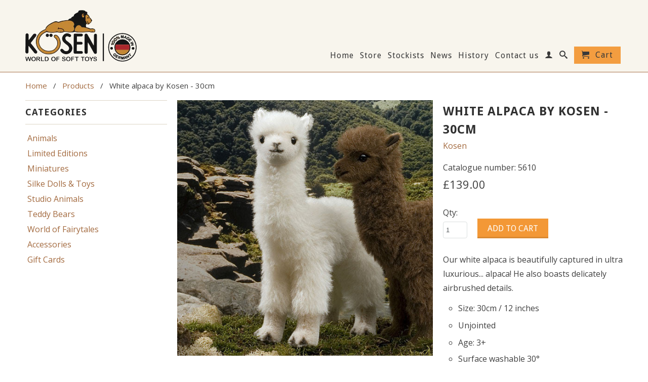

--- FILE ---
content_type: text/html; charset=utf-8
request_url: https://www.kosentoys.com/products/alpaca-by-kosen-white-30cm
body_size: 15340
content:
<!DOCTYPE html>
<!--[if lt IE 7 ]><html class="ie ie6" lang="en"> <![endif]-->
<!--[if IE 7 ]><html class="ie ie7" lang="en"> <![endif]-->
<!--[if IE 8 ]><html class="ie ie8" lang="en"> <![endif]-->
<!--[if (gte IE 9)|!(IE)]><!--><html lang="en"> <!--<![endif]-->
  <head>
    <meta name="google-site-verification" content="qTbLRXhDVUx7NTbVC2gF8s04e31MgY5HUFORW7wEJXk" />
    <meta charset="utf-8">
    <meta http-equiv="cleartype" content="on">
    <meta name="robots" content="index,follow">
      
           
    <title>White alpaca by Kosen - 30cm - Kosen Toys</title>
    
    
      <meta name="description" content="High quality collectable soft toy animal white alpaca 5610 made in Germany by Kosen." />
    

    

<meta name="author" content="Kosen Toys">
<meta property="og:url" content="https://www.kosentoys.com/products/alpaca-by-kosen-white-30cm">
<meta property="og:site_name" content="Kosen Toys">


  <meta property="og:type" content="product">
  <meta property="og:title" content="White alpaca by Kosen - 30cm">
  
  <meta property="og:image" content="http://www.kosentoys.com/cdn/shop/products/kosen_10_alpaca_white_5610_grande.jpeg?v=1464128531">
  <meta property="og:image:secure_url" content="https://www.kosentoys.com/cdn/shop/products/kosen_10_alpaca_white_5610_grande.jpeg?v=1464128531">
  
  <meta property="og:price:amount" content="139.00">
  <meta property="og:price:currency" content="GBP">
  
    
    


  <meta property="og:description" content="High quality collectable soft toy animal white alpaca 5610 made in Germany by Kosen.">





  <meta name="twitter:site" content="@kosentoys">


  <meta name="twitter:card" content="product">
  <meta name="twitter:title" content="White alpaca by Kosen - 30cm">
  <meta name="twitter:description" content="Our white alpaca is beautifully captured in ultra luxurious... alpaca! He also boasts delicately airbrushed details.

Size: 30cm / 12 inches
Unjointed
Age: 3+
Surface washable 30°
CE mark

Kösen has produced toys in Bad Kösen in Germany since 1912 and we still do. To be clear: our soft toys are 100% made in Germany.We produce high quality lifelike animals, which are regarded by connoisseurs of all ages as some of the finest in the world. Our creations are all based on the intensive study of real animals. The design process involves creating clay models from drawings of the real animals. We have won many design awards, which reflect the quality of design and craftsmanship.">
  <meta name="twitter:image" content="https://www.kosentoys.com/cdn/shop/products/kosen_10_alpaca_white_5610_medium.jpeg?v=1464128531">
  <meta name="twitter:image:width" content="240">
  <meta name="twitter:image:height" content="240">
  <meta name="twitter:label1" content="Price">
  <meta name="twitter:data1" content="£139.00 GBP">
  
  <meta name="twitter:label2" content="Brand">
  <meta name="twitter:data2" content="Kosen">
  


    
    

    <!-- Mobile Specific Metas -->
    <meta name="HandheldFriendly" content="True">
    <meta name="MobileOptimized" content="320">
    <meta name="viewport" content="width=device-width, initial-scale=1, maximum-scale=1"> 

    <!-- Stylesheets -->
    <link href="//www.kosentoys.com/cdn/shop/t/2/assets/styles.css?v=129339446404028174181674755920" rel="stylesheet" type="text/css" media="all" />
    <!--[if lte IE 9]>
      <link href="//www.kosentoys.com/cdn/shop/t/2/assets/ie.css?v=16370617434440559491455719019" rel="stylesheet" type="text/css" media="all" />
    <![endif]-->
    <!--[if lte IE 7]>
      <script src="//www.kosentoys.com/cdn/shop/t/2/assets/lte-ie7.js?v=163036231798125265921455719015" type="text/javascript"></script>
    <![endif]-->

    <!-- Icons -->
    <link rel="shortcut icon" type="image/x-icon" href="//www.kosentoys.com/cdn/shop/t/2/assets/favicon.png?v=92625738636378638691455789671">
    <link rel="canonical" href="https://www.kosentoys.com/products/alpaca-by-kosen-white-30cm" />

    <!-- Custom Fonts -->
    <link href="//fonts.googleapis.com/css?family=.|Questrial:light,normal,bold|Droid+Sans:light,normal,bold|Droid+Sans:light,normal,bold|Open+Sans:light,normal,bold" rel="stylesheet" type="text/css" />
    
    

    <!-- jQuery and jQuery fallback -->
    <script src="//ajax.googleapis.com/ajax/libs/jquery/1.11.1/jquery.min.js"></script>
    <script>window.jQuery || document.write("<script src='//www.kosentoys.com/cdn/shop/t/2/assets/jquery.min.js?v=134162713284037891001455719015'>\x3C/script>")</script>
    <script src="//www.kosentoys.com/cdn/shop/t/2/assets/app.js?v=53381016290337408861455790010" type="text/javascript"></script>
    
    <script src="//www.kosentoys.com/cdn/shopifycloud/storefront/assets/themes_support/option_selection-b017cd28.js" type="text/javascript"></script>        
    <script>window.performance && window.performance.mark && window.performance.mark('shopify.content_for_header.start');</script><meta id="shopify-digital-wallet" name="shopify-digital-wallet" content="/11729608/digital_wallets/dialog">
<meta name="shopify-checkout-api-token" content="35b07561e182e03cdda8a92995562f45">
<meta id="in-context-paypal-metadata" data-shop-id="11729608" data-venmo-supported="false" data-environment="production" data-locale="en_US" data-paypal-v4="true" data-currency="GBP">
<link rel="alternate" type="application/json+oembed" href="https://www.kosentoys.com/products/alpaca-by-kosen-white-30cm.oembed">
<script async="async" src="/checkouts/internal/preloads.js?locale=en-GB"></script>
<link rel="preconnect" href="https://shop.app" crossorigin="anonymous">
<script async="async" src="https://shop.app/checkouts/internal/preloads.js?locale=en-GB&shop_id=11729608" crossorigin="anonymous"></script>
<script id="shopify-features" type="application/json">{"accessToken":"35b07561e182e03cdda8a92995562f45","betas":["rich-media-storefront-analytics"],"domain":"www.kosentoys.com","predictiveSearch":true,"shopId":11729608,"locale":"en"}</script>
<script>var Shopify = Shopify || {};
Shopify.shop = "kosenuk.myshopify.com";
Shopify.locale = "en";
Shopify.currency = {"active":"GBP","rate":"1.0"};
Shopify.country = "GB";
Shopify.theme = {"name":"Production [DO NOT EDIT]","id":97278599,"schema_name":null,"schema_version":null,"theme_store_id":null,"role":"main"};
Shopify.theme.handle = "null";
Shopify.theme.style = {"id":null,"handle":null};
Shopify.cdnHost = "www.kosentoys.com/cdn";
Shopify.routes = Shopify.routes || {};
Shopify.routes.root = "/";</script>
<script type="module">!function(o){(o.Shopify=o.Shopify||{}).modules=!0}(window);</script>
<script>!function(o){function n(){var o=[];function n(){o.push(Array.prototype.slice.apply(arguments))}return n.q=o,n}var t=o.Shopify=o.Shopify||{};t.loadFeatures=n(),t.autoloadFeatures=n()}(window);</script>
<script>
  window.ShopifyPay = window.ShopifyPay || {};
  window.ShopifyPay.apiHost = "shop.app\/pay";
  window.ShopifyPay.redirectState = null;
</script>
<script id="shop-js-analytics" type="application/json">{"pageType":"product"}</script>
<script defer="defer" async type="module" src="//www.kosentoys.com/cdn/shopifycloud/shop-js/modules/v2/client.init-shop-cart-sync_C5BV16lS.en.esm.js"></script>
<script defer="defer" async type="module" src="//www.kosentoys.com/cdn/shopifycloud/shop-js/modules/v2/chunk.common_CygWptCX.esm.js"></script>
<script type="module">
  await import("//www.kosentoys.com/cdn/shopifycloud/shop-js/modules/v2/client.init-shop-cart-sync_C5BV16lS.en.esm.js");
await import("//www.kosentoys.com/cdn/shopifycloud/shop-js/modules/v2/chunk.common_CygWptCX.esm.js");

  window.Shopify.SignInWithShop?.initShopCartSync?.({"fedCMEnabled":true,"windoidEnabled":true});

</script>
<script>
  window.Shopify = window.Shopify || {};
  if (!window.Shopify.featureAssets) window.Shopify.featureAssets = {};
  window.Shopify.featureAssets['shop-js'] = {"shop-cart-sync":["modules/v2/client.shop-cart-sync_ZFArdW7E.en.esm.js","modules/v2/chunk.common_CygWptCX.esm.js"],"init-fed-cm":["modules/v2/client.init-fed-cm_CmiC4vf6.en.esm.js","modules/v2/chunk.common_CygWptCX.esm.js"],"shop-button":["modules/v2/client.shop-button_tlx5R9nI.en.esm.js","modules/v2/chunk.common_CygWptCX.esm.js"],"shop-cash-offers":["modules/v2/client.shop-cash-offers_DOA2yAJr.en.esm.js","modules/v2/chunk.common_CygWptCX.esm.js","modules/v2/chunk.modal_D71HUcav.esm.js"],"init-windoid":["modules/v2/client.init-windoid_sURxWdc1.en.esm.js","modules/v2/chunk.common_CygWptCX.esm.js"],"shop-toast-manager":["modules/v2/client.shop-toast-manager_ClPi3nE9.en.esm.js","modules/v2/chunk.common_CygWptCX.esm.js"],"init-shop-email-lookup-coordinator":["modules/v2/client.init-shop-email-lookup-coordinator_B8hsDcYM.en.esm.js","modules/v2/chunk.common_CygWptCX.esm.js"],"init-shop-cart-sync":["modules/v2/client.init-shop-cart-sync_C5BV16lS.en.esm.js","modules/v2/chunk.common_CygWptCX.esm.js"],"avatar":["modules/v2/client.avatar_BTnouDA3.en.esm.js"],"pay-button":["modules/v2/client.pay-button_FdsNuTd3.en.esm.js","modules/v2/chunk.common_CygWptCX.esm.js"],"init-customer-accounts":["modules/v2/client.init-customer-accounts_DxDtT_ad.en.esm.js","modules/v2/client.shop-login-button_C5VAVYt1.en.esm.js","modules/v2/chunk.common_CygWptCX.esm.js","modules/v2/chunk.modal_D71HUcav.esm.js"],"init-shop-for-new-customer-accounts":["modules/v2/client.init-shop-for-new-customer-accounts_ChsxoAhi.en.esm.js","modules/v2/client.shop-login-button_C5VAVYt1.en.esm.js","modules/v2/chunk.common_CygWptCX.esm.js","modules/v2/chunk.modal_D71HUcav.esm.js"],"shop-login-button":["modules/v2/client.shop-login-button_C5VAVYt1.en.esm.js","modules/v2/chunk.common_CygWptCX.esm.js","modules/v2/chunk.modal_D71HUcav.esm.js"],"init-customer-accounts-sign-up":["modules/v2/client.init-customer-accounts-sign-up_CPSyQ0Tj.en.esm.js","modules/v2/client.shop-login-button_C5VAVYt1.en.esm.js","modules/v2/chunk.common_CygWptCX.esm.js","modules/v2/chunk.modal_D71HUcav.esm.js"],"shop-follow-button":["modules/v2/client.shop-follow-button_Cva4Ekp9.en.esm.js","modules/v2/chunk.common_CygWptCX.esm.js","modules/v2/chunk.modal_D71HUcav.esm.js"],"checkout-modal":["modules/v2/client.checkout-modal_BPM8l0SH.en.esm.js","modules/v2/chunk.common_CygWptCX.esm.js","modules/v2/chunk.modal_D71HUcav.esm.js"],"lead-capture":["modules/v2/client.lead-capture_Bi8yE_yS.en.esm.js","modules/v2/chunk.common_CygWptCX.esm.js","modules/v2/chunk.modal_D71HUcav.esm.js"],"shop-login":["modules/v2/client.shop-login_D6lNrXab.en.esm.js","modules/v2/chunk.common_CygWptCX.esm.js","modules/v2/chunk.modal_D71HUcav.esm.js"],"payment-terms":["modules/v2/client.payment-terms_CZxnsJam.en.esm.js","modules/v2/chunk.common_CygWptCX.esm.js","modules/v2/chunk.modal_D71HUcav.esm.js"]};
</script>
<script>(function() {
  var isLoaded = false;
  function asyncLoad() {
    if (isLoaded) return;
    isLoaded = true;
    var urls = ["https:\/\/chimpstatic.com\/mcjs-connected\/js\/users\/7f6ca9cee3c1164b967103569\/322d36e813f44daf0c7a59cea.js?shop=kosenuk.myshopify.com","https:\/\/chimpstatic.com\/mcjs-connected\/js\/users\/7f6ca9cee3c1164b967103569\/4fe78ac9c08657ccff82c9af4.js?shop=kosenuk.myshopify.com"];
    for (var i = 0; i < urls.length; i++) {
      var s = document.createElement('script');
      s.type = 'text/javascript';
      s.async = true;
      s.src = urls[i];
      var x = document.getElementsByTagName('script')[0];
      x.parentNode.insertBefore(s, x);
    }
  };
  if(window.attachEvent) {
    window.attachEvent('onload', asyncLoad);
  } else {
    window.addEventListener('load', asyncLoad, false);
  }
})();</script>
<script id="__st">var __st={"a":11729608,"offset":0,"reqid":"8a23cfde-f3d2-4299-a044-b9431ca77fa6-1768679190","pageurl":"www.kosentoys.com\/products\/alpaca-by-kosen-white-30cm","u":"7a70fdc0a157","p":"product","rtyp":"product","rid":6776894535};</script>
<script>window.ShopifyPaypalV4VisibilityTracking = true;</script>
<script id="captcha-bootstrap">!function(){'use strict';const t='contact',e='account',n='new_comment',o=[[t,t],['blogs',n],['comments',n],[t,'customer']],c=[[e,'customer_login'],[e,'guest_login'],[e,'recover_customer_password'],[e,'create_customer']],r=t=>t.map((([t,e])=>`form[action*='/${t}']:not([data-nocaptcha='true']) input[name='form_type'][value='${e}']`)).join(','),a=t=>()=>t?[...document.querySelectorAll(t)].map((t=>t.form)):[];function s(){const t=[...o],e=r(t);return a(e)}const i='password',u='form_key',d=['recaptcha-v3-token','g-recaptcha-response','h-captcha-response',i],f=()=>{try{return window.sessionStorage}catch{return}},m='__shopify_v',_=t=>t.elements[u];function p(t,e,n=!1){try{const o=window.sessionStorage,c=JSON.parse(o.getItem(e)),{data:r}=function(t){const{data:e,action:n}=t;return t[m]||n?{data:e,action:n}:{data:t,action:n}}(c);for(const[e,n]of Object.entries(r))t.elements[e]&&(t.elements[e].value=n);n&&o.removeItem(e)}catch(o){console.error('form repopulation failed',{error:o})}}const l='form_type',E='cptcha';function T(t){t.dataset[E]=!0}const w=window,h=w.document,L='Shopify',v='ce_forms',y='captcha';let A=!1;((t,e)=>{const n=(g='f06e6c50-85a8-45c8-87d0-21a2b65856fe',I='https://cdn.shopify.com/shopifycloud/storefront-forms-hcaptcha/ce_storefront_forms_captcha_hcaptcha.v1.5.2.iife.js',D={infoText:'Protected by hCaptcha',privacyText:'Privacy',termsText:'Terms'},(t,e,n)=>{const o=w[L][v],c=o.bindForm;if(c)return c(t,g,e,D).then(n);var r;o.q.push([[t,g,e,D],n]),r=I,A||(h.body.append(Object.assign(h.createElement('script'),{id:'captcha-provider',async:!0,src:r})),A=!0)});var g,I,D;w[L]=w[L]||{},w[L][v]=w[L][v]||{},w[L][v].q=[],w[L][y]=w[L][y]||{},w[L][y].protect=function(t,e){n(t,void 0,e),T(t)},Object.freeze(w[L][y]),function(t,e,n,w,h,L){const[v,y,A,g]=function(t,e,n){const i=e?o:[],u=t?c:[],d=[...i,...u],f=r(d),m=r(i),_=r(d.filter((([t,e])=>n.includes(e))));return[a(f),a(m),a(_),s()]}(w,h,L),I=t=>{const e=t.target;return e instanceof HTMLFormElement?e:e&&e.form},D=t=>v().includes(t);t.addEventListener('submit',(t=>{const e=I(t);if(!e)return;const n=D(e)&&!e.dataset.hcaptchaBound&&!e.dataset.recaptchaBound,o=_(e),c=g().includes(e)&&(!o||!o.value);(n||c)&&t.preventDefault(),c&&!n&&(function(t){try{if(!f())return;!function(t){const e=f();if(!e)return;const n=_(t);if(!n)return;const o=n.value;o&&e.removeItem(o)}(t);const e=Array.from(Array(32),(()=>Math.random().toString(36)[2])).join('');!function(t,e){_(t)||t.append(Object.assign(document.createElement('input'),{type:'hidden',name:u})),t.elements[u].value=e}(t,e),function(t,e){const n=f();if(!n)return;const o=[...t.querySelectorAll(`input[type='${i}']`)].map((({name:t})=>t)),c=[...d,...o],r={};for(const[a,s]of new FormData(t).entries())c.includes(a)||(r[a]=s);n.setItem(e,JSON.stringify({[m]:1,action:t.action,data:r}))}(t,e)}catch(e){console.error('failed to persist form',e)}}(e),e.submit())}));const S=(t,e)=>{t&&!t.dataset[E]&&(n(t,e.some((e=>e===t))),T(t))};for(const o of['focusin','change'])t.addEventListener(o,(t=>{const e=I(t);D(e)&&S(e,y())}));const B=e.get('form_key'),M=e.get(l),P=B&&M;t.addEventListener('DOMContentLoaded',(()=>{const t=y();if(P)for(const e of t)e.elements[l].value===M&&p(e,B);[...new Set([...A(),...v().filter((t=>'true'===t.dataset.shopifyCaptcha))])].forEach((e=>S(e,t)))}))}(h,new URLSearchParams(w.location.search),n,t,e,['guest_login'])})(!0,!0)}();</script>
<script integrity="sha256-4kQ18oKyAcykRKYeNunJcIwy7WH5gtpwJnB7kiuLZ1E=" data-source-attribution="shopify.loadfeatures" defer="defer" src="//www.kosentoys.com/cdn/shopifycloud/storefront/assets/storefront/load_feature-a0a9edcb.js" crossorigin="anonymous"></script>
<script crossorigin="anonymous" defer="defer" src="//www.kosentoys.com/cdn/shopifycloud/storefront/assets/shopify_pay/storefront-65b4c6d7.js?v=20250812"></script>
<script data-source-attribution="shopify.dynamic_checkout.dynamic.init">var Shopify=Shopify||{};Shopify.PaymentButton=Shopify.PaymentButton||{isStorefrontPortableWallets:!0,init:function(){window.Shopify.PaymentButton.init=function(){};var t=document.createElement("script");t.src="https://www.kosentoys.com/cdn/shopifycloud/portable-wallets/latest/portable-wallets.en.js",t.type="module",document.head.appendChild(t)}};
</script>
<script data-source-attribution="shopify.dynamic_checkout.buyer_consent">
  function portableWalletsHideBuyerConsent(e){var t=document.getElementById("shopify-buyer-consent"),n=document.getElementById("shopify-subscription-policy-button");t&&n&&(t.classList.add("hidden"),t.setAttribute("aria-hidden","true"),n.removeEventListener("click",e))}function portableWalletsShowBuyerConsent(e){var t=document.getElementById("shopify-buyer-consent"),n=document.getElementById("shopify-subscription-policy-button");t&&n&&(t.classList.remove("hidden"),t.removeAttribute("aria-hidden"),n.addEventListener("click",e))}window.Shopify?.PaymentButton&&(window.Shopify.PaymentButton.hideBuyerConsent=portableWalletsHideBuyerConsent,window.Shopify.PaymentButton.showBuyerConsent=portableWalletsShowBuyerConsent);
</script>
<script data-source-attribution="shopify.dynamic_checkout.cart.bootstrap">document.addEventListener("DOMContentLoaded",(function(){function t(){return document.querySelector("shopify-accelerated-checkout-cart, shopify-accelerated-checkout")}if(t())Shopify.PaymentButton.init();else{new MutationObserver((function(e,n){t()&&(Shopify.PaymentButton.init(),n.disconnect())})).observe(document.body,{childList:!0,subtree:!0})}}));
</script>
<link id="shopify-accelerated-checkout-styles" rel="stylesheet" media="screen" href="https://www.kosentoys.com/cdn/shopifycloud/portable-wallets/latest/accelerated-checkout-backwards-compat.css" crossorigin="anonymous">
<style id="shopify-accelerated-checkout-cart">
        #shopify-buyer-consent {
  margin-top: 1em;
  display: inline-block;
  width: 100%;
}

#shopify-buyer-consent.hidden {
  display: none;
}

#shopify-subscription-policy-button {
  background: none;
  border: none;
  padding: 0;
  text-decoration: underline;
  font-size: inherit;
  cursor: pointer;
}

#shopify-subscription-policy-button::before {
  box-shadow: none;
}

      </style>

<script>window.performance && window.performance.mark && window.performance.mark('shopify.content_for_header.end');</script>
  <link href="https://monorail-edge.shopifysvc.com" rel="dns-prefetch">
<script>(function(){if ("sendBeacon" in navigator && "performance" in window) {try {var session_token_from_headers = performance.getEntriesByType('navigation')[0].serverTiming.find(x => x.name == '_s').description;} catch {var session_token_from_headers = undefined;}var session_cookie_matches = document.cookie.match(/_shopify_s=([^;]*)/);var session_token_from_cookie = session_cookie_matches && session_cookie_matches.length === 2 ? session_cookie_matches[1] : "";var session_token = session_token_from_headers || session_token_from_cookie || "";function handle_abandonment_event(e) {var entries = performance.getEntries().filter(function(entry) {return /monorail-edge.shopifysvc.com/.test(entry.name);});if (!window.abandonment_tracked && entries.length === 0) {window.abandonment_tracked = true;var currentMs = Date.now();var navigation_start = performance.timing.navigationStart;var payload = {shop_id: 11729608,url: window.location.href,navigation_start,duration: currentMs - navigation_start,session_token,page_type: "product"};window.navigator.sendBeacon("https://monorail-edge.shopifysvc.com/v1/produce", JSON.stringify({schema_id: "online_store_buyer_site_abandonment/1.1",payload: payload,metadata: {event_created_at_ms: currentMs,event_sent_at_ms: currentMs}}));}}window.addEventListener('pagehide', handle_abandonment_event);}}());</script>
<script id="web-pixels-manager-setup">(function e(e,d,r,n,o){if(void 0===o&&(o={}),!Boolean(null===(a=null===(i=window.Shopify)||void 0===i?void 0:i.analytics)||void 0===a?void 0:a.replayQueue)){var i,a;window.Shopify=window.Shopify||{};var t=window.Shopify;t.analytics=t.analytics||{};var s=t.analytics;s.replayQueue=[],s.publish=function(e,d,r){return s.replayQueue.push([e,d,r]),!0};try{self.performance.mark("wpm:start")}catch(e){}var l=function(){var e={modern:/Edge?\/(1{2}[4-9]|1[2-9]\d|[2-9]\d{2}|\d{4,})\.\d+(\.\d+|)|Firefox\/(1{2}[4-9]|1[2-9]\d|[2-9]\d{2}|\d{4,})\.\d+(\.\d+|)|Chrom(ium|e)\/(9{2}|\d{3,})\.\d+(\.\d+|)|(Maci|X1{2}).+ Version\/(15\.\d+|(1[6-9]|[2-9]\d|\d{3,})\.\d+)([,.]\d+|)( \(\w+\)|)( Mobile\/\w+|) Safari\/|Chrome.+OPR\/(9{2}|\d{3,})\.\d+\.\d+|(CPU[ +]OS|iPhone[ +]OS|CPU[ +]iPhone|CPU IPhone OS|CPU iPad OS)[ +]+(15[._]\d+|(1[6-9]|[2-9]\d|\d{3,})[._]\d+)([._]\d+|)|Android:?[ /-](13[3-9]|1[4-9]\d|[2-9]\d{2}|\d{4,})(\.\d+|)(\.\d+|)|Android.+Firefox\/(13[5-9]|1[4-9]\d|[2-9]\d{2}|\d{4,})\.\d+(\.\d+|)|Android.+Chrom(ium|e)\/(13[3-9]|1[4-9]\d|[2-9]\d{2}|\d{4,})\.\d+(\.\d+|)|SamsungBrowser\/([2-9]\d|\d{3,})\.\d+/,legacy:/Edge?\/(1[6-9]|[2-9]\d|\d{3,})\.\d+(\.\d+|)|Firefox\/(5[4-9]|[6-9]\d|\d{3,})\.\d+(\.\d+|)|Chrom(ium|e)\/(5[1-9]|[6-9]\d|\d{3,})\.\d+(\.\d+|)([\d.]+$|.*Safari\/(?![\d.]+ Edge\/[\d.]+$))|(Maci|X1{2}).+ Version\/(10\.\d+|(1[1-9]|[2-9]\d|\d{3,})\.\d+)([,.]\d+|)( \(\w+\)|)( Mobile\/\w+|) Safari\/|Chrome.+OPR\/(3[89]|[4-9]\d|\d{3,})\.\d+\.\d+|(CPU[ +]OS|iPhone[ +]OS|CPU[ +]iPhone|CPU IPhone OS|CPU iPad OS)[ +]+(10[._]\d+|(1[1-9]|[2-9]\d|\d{3,})[._]\d+)([._]\d+|)|Android:?[ /-](13[3-9]|1[4-9]\d|[2-9]\d{2}|\d{4,})(\.\d+|)(\.\d+|)|Mobile Safari.+OPR\/([89]\d|\d{3,})\.\d+\.\d+|Android.+Firefox\/(13[5-9]|1[4-9]\d|[2-9]\d{2}|\d{4,})\.\d+(\.\d+|)|Android.+Chrom(ium|e)\/(13[3-9]|1[4-9]\d|[2-9]\d{2}|\d{4,})\.\d+(\.\d+|)|Android.+(UC? ?Browser|UCWEB|U3)[ /]?(15\.([5-9]|\d{2,})|(1[6-9]|[2-9]\d|\d{3,})\.\d+)\.\d+|SamsungBrowser\/(5\.\d+|([6-9]|\d{2,})\.\d+)|Android.+MQ{2}Browser\/(14(\.(9|\d{2,})|)|(1[5-9]|[2-9]\d|\d{3,})(\.\d+|))(\.\d+|)|K[Aa][Ii]OS\/(3\.\d+|([4-9]|\d{2,})\.\d+)(\.\d+|)/},d=e.modern,r=e.legacy,n=navigator.userAgent;return n.match(d)?"modern":n.match(r)?"legacy":"unknown"}(),u="modern"===l?"modern":"legacy",c=(null!=n?n:{modern:"",legacy:""})[u],f=function(e){return[e.baseUrl,"/wpm","/b",e.hashVersion,"modern"===e.buildTarget?"m":"l",".js"].join("")}({baseUrl:d,hashVersion:r,buildTarget:u}),m=function(e){var d=e.version,r=e.bundleTarget,n=e.surface,o=e.pageUrl,i=e.monorailEndpoint;return{emit:function(e){var a=e.status,t=e.errorMsg,s=(new Date).getTime(),l=JSON.stringify({metadata:{event_sent_at_ms:s},events:[{schema_id:"web_pixels_manager_load/3.1",payload:{version:d,bundle_target:r,page_url:o,status:a,surface:n,error_msg:t},metadata:{event_created_at_ms:s}}]});if(!i)return console&&console.warn&&console.warn("[Web Pixels Manager] No Monorail endpoint provided, skipping logging."),!1;try{return self.navigator.sendBeacon.bind(self.navigator)(i,l)}catch(e){}var u=new XMLHttpRequest;try{return u.open("POST",i,!0),u.setRequestHeader("Content-Type","text/plain"),u.send(l),!0}catch(e){return console&&console.warn&&console.warn("[Web Pixels Manager] Got an unhandled error while logging to Monorail."),!1}}}}({version:r,bundleTarget:l,surface:e.surface,pageUrl:self.location.href,monorailEndpoint:e.monorailEndpoint});try{o.browserTarget=l,function(e){var d=e.src,r=e.async,n=void 0===r||r,o=e.onload,i=e.onerror,a=e.sri,t=e.scriptDataAttributes,s=void 0===t?{}:t,l=document.createElement("script"),u=document.querySelector("head"),c=document.querySelector("body");if(l.async=n,l.src=d,a&&(l.integrity=a,l.crossOrigin="anonymous"),s)for(var f in s)if(Object.prototype.hasOwnProperty.call(s,f))try{l.dataset[f]=s[f]}catch(e){}if(o&&l.addEventListener("load",o),i&&l.addEventListener("error",i),u)u.appendChild(l);else{if(!c)throw new Error("Did not find a head or body element to append the script");c.appendChild(l)}}({src:f,async:!0,onload:function(){if(!function(){var e,d;return Boolean(null===(d=null===(e=window.Shopify)||void 0===e?void 0:e.analytics)||void 0===d?void 0:d.initialized)}()){var d=window.webPixelsManager.init(e)||void 0;if(d){var r=window.Shopify.analytics;r.replayQueue.forEach((function(e){var r=e[0],n=e[1],o=e[2];d.publishCustomEvent(r,n,o)})),r.replayQueue=[],r.publish=d.publishCustomEvent,r.visitor=d.visitor,r.initialized=!0}}},onerror:function(){return m.emit({status:"failed",errorMsg:"".concat(f," has failed to load")})},sri:function(e){var d=/^sha384-[A-Za-z0-9+/=]+$/;return"string"==typeof e&&d.test(e)}(c)?c:"",scriptDataAttributes:o}),m.emit({status:"loading"})}catch(e){m.emit({status:"failed",errorMsg:(null==e?void 0:e.message)||"Unknown error"})}}})({shopId: 11729608,storefrontBaseUrl: "https://www.kosentoys.com",extensionsBaseUrl: "https://extensions.shopifycdn.com/cdn/shopifycloud/web-pixels-manager",monorailEndpoint: "https://monorail-edge.shopifysvc.com/unstable/produce_batch",surface: "storefront-renderer",enabledBetaFlags: ["2dca8a86"],webPixelsConfigList: [{"id":"187072886","eventPayloadVersion":"v1","runtimeContext":"LAX","scriptVersion":"1","type":"CUSTOM","privacyPurposes":["ANALYTICS"],"name":"Google Analytics tag (migrated)"},{"id":"shopify-app-pixel","configuration":"{}","eventPayloadVersion":"v1","runtimeContext":"STRICT","scriptVersion":"0450","apiClientId":"shopify-pixel","type":"APP","privacyPurposes":["ANALYTICS","MARKETING"]},{"id":"shopify-custom-pixel","eventPayloadVersion":"v1","runtimeContext":"LAX","scriptVersion":"0450","apiClientId":"shopify-pixel","type":"CUSTOM","privacyPurposes":["ANALYTICS","MARKETING"]}],isMerchantRequest: false,initData: {"shop":{"name":"Kosen Toys","paymentSettings":{"currencyCode":"GBP"},"myshopifyDomain":"kosenuk.myshopify.com","countryCode":"GB","storefrontUrl":"https:\/\/www.kosentoys.com"},"customer":null,"cart":null,"checkout":null,"productVariants":[{"price":{"amount":139.0,"currencyCode":"GBP"},"product":{"title":"White alpaca by Kosen - 30cm","vendor":"Kosen","id":"6776894535","untranslatedTitle":"White alpaca by Kosen - 30cm","url":"\/products\/alpaca-by-kosen-white-30cm","type":"Animals"},"id":"21544654279","image":{"src":"\/\/www.kosentoys.com\/cdn\/shop\/products\/kosen_10_alpaca_white_5610.jpeg?v=1464128531"},"sku":"5610","title":"Default Title","untranslatedTitle":"Default Title"}],"purchasingCompany":null},},"https://www.kosentoys.com/cdn","fcfee988w5aeb613cpc8e4bc33m6693e112",{"modern":"","legacy":""},{"shopId":"11729608","storefrontBaseUrl":"https:\/\/www.kosentoys.com","extensionBaseUrl":"https:\/\/extensions.shopifycdn.com\/cdn\/shopifycloud\/web-pixels-manager","surface":"storefront-renderer","enabledBetaFlags":"[\"2dca8a86\"]","isMerchantRequest":"false","hashVersion":"fcfee988w5aeb613cpc8e4bc33m6693e112","publish":"custom","events":"[[\"page_viewed\",{}],[\"product_viewed\",{\"productVariant\":{\"price\":{\"amount\":139.0,\"currencyCode\":\"GBP\"},\"product\":{\"title\":\"White alpaca by Kosen - 30cm\",\"vendor\":\"Kosen\",\"id\":\"6776894535\",\"untranslatedTitle\":\"White alpaca by Kosen - 30cm\",\"url\":\"\/products\/alpaca-by-kosen-white-30cm\",\"type\":\"Animals\"},\"id\":\"21544654279\",\"image\":{\"src\":\"\/\/www.kosentoys.com\/cdn\/shop\/products\/kosen_10_alpaca_white_5610.jpeg?v=1464128531\"},\"sku\":\"5610\",\"title\":\"Default Title\",\"untranslatedTitle\":\"Default Title\"}}]]"});</script><script>
  window.ShopifyAnalytics = window.ShopifyAnalytics || {};
  window.ShopifyAnalytics.meta = window.ShopifyAnalytics.meta || {};
  window.ShopifyAnalytics.meta.currency = 'GBP';
  var meta = {"product":{"id":6776894535,"gid":"gid:\/\/shopify\/Product\/6776894535","vendor":"Kosen","type":"Animals","handle":"alpaca-by-kosen-white-30cm","variants":[{"id":21544654279,"price":13900,"name":"White alpaca by Kosen - 30cm","public_title":null,"sku":"5610"}],"remote":false},"page":{"pageType":"product","resourceType":"product","resourceId":6776894535,"requestId":"8a23cfde-f3d2-4299-a044-b9431ca77fa6-1768679190"}};
  for (var attr in meta) {
    window.ShopifyAnalytics.meta[attr] = meta[attr];
  }
</script>
<script class="analytics">
  (function () {
    var customDocumentWrite = function(content) {
      var jquery = null;

      if (window.jQuery) {
        jquery = window.jQuery;
      } else if (window.Checkout && window.Checkout.$) {
        jquery = window.Checkout.$;
      }

      if (jquery) {
        jquery('body').append(content);
      }
    };

    var hasLoggedConversion = function(token) {
      if (token) {
        return document.cookie.indexOf('loggedConversion=' + token) !== -1;
      }
      return false;
    }

    var setCookieIfConversion = function(token) {
      if (token) {
        var twoMonthsFromNow = new Date(Date.now());
        twoMonthsFromNow.setMonth(twoMonthsFromNow.getMonth() + 2);

        document.cookie = 'loggedConversion=' + token + '; expires=' + twoMonthsFromNow;
      }
    }

    var trekkie = window.ShopifyAnalytics.lib = window.trekkie = window.trekkie || [];
    if (trekkie.integrations) {
      return;
    }
    trekkie.methods = [
      'identify',
      'page',
      'ready',
      'track',
      'trackForm',
      'trackLink'
    ];
    trekkie.factory = function(method) {
      return function() {
        var args = Array.prototype.slice.call(arguments);
        args.unshift(method);
        trekkie.push(args);
        return trekkie;
      };
    };
    for (var i = 0; i < trekkie.methods.length; i++) {
      var key = trekkie.methods[i];
      trekkie[key] = trekkie.factory(key);
    }
    trekkie.load = function(config) {
      trekkie.config = config || {};
      trekkie.config.initialDocumentCookie = document.cookie;
      var first = document.getElementsByTagName('script')[0];
      var script = document.createElement('script');
      script.type = 'text/javascript';
      script.onerror = function(e) {
        var scriptFallback = document.createElement('script');
        scriptFallback.type = 'text/javascript';
        scriptFallback.onerror = function(error) {
                var Monorail = {
      produce: function produce(monorailDomain, schemaId, payload) {
        var currentMs = new Date().getTime();
        var event = {
          schema_id: schemaId,
          payload: payload,
          metadata: {
            event_created_at_ms: currentMs,
            event_sent_at_ms: currentMs
          }
        };
        return Monorail.sendRequest("https://" + monorailDomain + "/v1/produce", JSON.stringify(event));
      },
      sendRequest: function sendRequest(endpointUrl, payload) {
        // Try the sendBeacon API
        if (window && window.navigator && typeof window.navigator.sendBeacon === 'function' && typeof window.Blob === 'function' && !Monorail.isIos12()) {
          var blobData = new window.Blob([payload], {
            type: 'text/plain'
          });

          if (window.navigator.sendBeacon(endpointUrl, blobData)) {
            return true;
          } // sendBeacon was not successful

        } // XHR beacon

        var xhr = new XMLHttpRequest();

        try {
          xhr.open('POST', endpointUrl);
          xhr.setRequestHeader('Content-Type', 'text/plain');
          xhr.send(payload);
        } catch (e) {
          console.log(e);
        }

        return false;
      },
      isIos12: function isIos12() {
        return window.navigator.userAgent.lastIndexOf('iPhone; CPU iPhone OS 12_') !== -1 || window.navigator.userAgent.lastIndexOf('iPad; CPU OS 12_') !== -1;
      }
    };
    Monorail.produce('monorail-edge.shopifysvc.com',
      'trekkie_storefront_load_errors/1.1',
      {shop_id: 11729608,
      theme_id: 97278599,
      app_name: "storefront",
      context_url: window.location.href,
      source_url: "//www.kosentoys.com/cdn/s/trekkie.storefront.cd680fe47e6c39ca5d5df5f0a32d569bc48c0f27.min.js"});

        };
        scriptFallback.async = true;
        scriptFallback.src = '//www.kosentoys.com/cdn/s/trekkie.storefront.cd680fe47e6c39ca5d5df5f0a32d569bc48c0f27.min.js';
        first.parentNode.insertBefore(scriptFallback, first);
      };
      script.async = true;
      script.src = '//www.kosentoys.com/cdn/s/trekkie.storefront.cd680fe47e6c39ca5d5df5f0a32d569bc48c0f27.min.js';
      first.parentNode.insertBefore(script, first);
    };
    trekkie.load(
      {"Trekkie":{"appName":"storefront","development":false,"defaultAttributes":{"shopId":11729608,"isMerchantRequest":null,"themeId":97278599,"themeCityHash":"2935571138961626660","contentLanguage":"en","currency":"GBP","eventMetadataId":"8928a9b8-d1d2-43a1-8a55-27b7d275bdb1"},"isServerSideCookieWritingEnabled":true,"monorailRegion":"shop_domain","enabledBetaFlags":["65f19447"]},"Session Attribution":{},"S2S":{"facebookCapiEnabled":false,"source":"trekkie-storefront-renderer","apiClientId":580111}}
    );

    var loaded = false;
    trekkie.ready(function() {
      if (loaded) return;
      loaded = true;

      window.ShopifyAnalytics.lib = window.trekkie;

      var originalDocumentWrite = document.write;
      document.write = customDocumentWrite;
      try { window.ShopifyAnalytics.merchantGoogleAnalytics.call(this); } catch(error) {};
      document.write = originalDocumentWrite;

      window.ShopifyAnalytics.lib.page(null,{"pageType":"product","resourceType":"product","resourceId":6776894535,"requestId":"8a23cfde-f3d2-4299-a044-b9431ca77fa6-1768679190","shopifyEmitted":true});

      var match = window.location.pathname.match(/checkouts\/(.+)\/(thank_you|post_purchase)/)
      var token = match? match[1]: undefined;
      if (!hasLoggedConversion(token)) {
        setCookieIfConversion(token);
        window.ShopifyAnalytics.lib.track("Viewed Product",{"currency":"GBP","variantId":21544654279,"productId":6776894535,"productGid":"gid:\/\/shopify\/Product\/6776894535","name":"White alpaca by Kosen - 30cm","price":"139.00","sku":"5610","brand":"Kosen","variant":null,"category":"Animals","nonInteraction":true,"remote":false},undefined,undefined,{"shopifyEmitted":true});
      window.ShopifyAnalytics.lib.track("monorail:\/\/trekkie_storefront_viewed_product\/1.1",{"currency":"GBP","variantId":21544654279,"productId":6776894535,"productGid":"gid:\/\/shopify\/Product\/6776894535","name":"White alpaca by Kosen - 30cm","price":"139.00","sku":"5610","brand":"Kosen","variant":null,"category":"Animals","nonInteraction":true,"remote":false,"referer":"https:\/\/www.kosentoys.com\/products\/alpaca-by-kosen-white-30cm"});
      }
    });


        var eventsListenerScript = document.createElement('script');
        eventsListenerScript.async = true;
        eventsListenerScript.src = "//www.kosentoys.com/cdn/shopifycloud/storefront/assets/shop_events_listener-3da45d37.js";
        document.getElementsByTagName('head')[0].appendChild(eventsListenerScript);

})();</script>
  <script>
  if (!window.ga || (window.ga && typeof window.ga !== 'function')) {
    window.ga = function ga() {
      (window.ga.q = window.ga.q || []).push(arguments);
      if (window.Shopify && window.Shopify.analytics && typeof window.Shopify.analytics.publish === 'function') {
        window.Shopify.analytics.publish("ga_stub_called", {}, {sendTo: "google_osp_migration"});
      }
      console.error("Shopify's Google Analytics stub called with:", Array.from(arguments), "\nSee https://help.shopify.com/manual/promoting-marketing/pixels/pixel-migration#google for more information.");
    };
    if (window.Shopify && window.Shopify.analytics && typeof window.Shopify.analytics.publish === 'function') {
      window.Shopify.analytics.publish("ga_stub_initialized", {}, {sendTo: "google_osp_migration"});
    }
  }
</script>
<script
  defer
  src="https://www.kosentoys.com/cdn/shopifycloud/perf-kit/shopify-perf-kit-3.0.4.min.js"
  data-application="storefront-renderer"
  data-shop-id="11729608"
  data-render-region="gcp-us-east1"
  data-page-type="product"
  data-theme-instance-id="97278599"
  data-theme-name=""
  data-theme-version=""
  data-monorail-region="shop_domain"
  data-resource-timing-sampling-rate="10"
  data-shs="true"
  data-shs-beacon="true"
  data-shs-export-with-fetch="true"
  data-shs-logs-sample-rate="1"
  data-shs-beacon-endpoint="https://www.kosentoys.com/api/collect"
></script>
</head>
  <body class="product">
    
      <div>
        
          <div class="skywrap">
      		<div class="sky"></div>
        
        <div id="header" class="mm-fixed-top">
          <a href="#nav" class="icon-menu"> <span>Menu</span></a>
          <a href="#cart" class="icon-cart right"> <span>Cart</span></a>
        </div>

        <div class="hidden">
          <div id="nav">
            <ul>
              
                
                  <li ><a href="/" title="Home">Home</a></li>
                
              
                
                  <li ><a href="/collections/all" title="Store">Store</a></li>
                
              
                
                  <li ><a href="/pages/stockists" title="Stockists">Stockists</a></li>
                
              
                
                  <li ><a href="/blogs/news" title="News">News</a></li>
                
              
                
                  <li ><a href="/pages/history" title="History">History</a></li>
                
              
                
                  <li ><a href="/pages/contact-details" title="Contact us">Contact us</a></li>
                
              
              
                
                  <li>
                    <a href="/account/login" id="customer_login_link">My Account</a>
                  </li>
                
              
            </ul>
          </div> 

          <div id="cart">
            <ul>
              <li class="mm-subtitle"><a class="mm-subclose continue" href="#cart">Continue Shopping</a></li>

              
                <li class="Label">Your Cart is Empty</li>
              
            </ul>
          </div>
        </div>

        <div class="header mm-fixed-top header_bar">
          <div class="container"> 
            <div class="four columns logo">
              <a href="https://www.kosentoys.com" title="Kosen Toys">
                
                  <img src="//www.kosentoys.com/cdn/shop/t/2/assets/logo.png?v=150661009284231853971489144576" alt="Kosen Toys" data-src="//www.kosentoys.com/cdn/shop/t/2/assets/logo.png?v=150661009284231853971489144576"  />
                
              </a>
            </div>

            <div class="twelve columns nav mobile_hidden">
              <ul class="menu">
                
                  
                    <li><a href="/" title="Home" class="top-link ">Home</a></li>
                  
                
                  
                    <li><a href="/collections/all" title="Store" class="top-link ">Store</a></li>
                  
                
                  
                    <li><a href="/pages/stockists" title="Stockists" class="top-link ">Stockists</a></li>
                  
                
                  
                    <li><a href="/blogs/news" title="News" class="top-link ">News</a></li>
                  
                
                  
                    <li><a href="/pages/history" title="History" class="top-link ">History</a></li>
                  
                
                  
                    <li><a href="/pages/contact-details" title="Contact us" class="top-link ">Contact us</a></li>
                  
                

                
                
                  <li>
                    <a href="/account" title="My Account " class="icon-user"></a>
                  </li>
                
                
                  <li>
                    <a href="/search" title="Search" class="icon-search" id="search-toggle"></a>
                  </li>
                
                
                <li>
                  <a href="#cart" class="icon-cart cart-button"> <span>Cart</span></a>
                </li>
              </ul>
            </div>
          </div>
        </div>

        
          <div class="container main content"> 
        

        

        
          <br>
<div class="sixteen columns">
  <div class="clearfix breadcrumb">
    <div class="right mobile_hidden">
      

      
    </div>

    <div class="breadcrumb_text">
      <span itemscope itemtype="http://data-vocabulary.org/Breadcrumb"><a href="https://www.kosentoys.com" title="Kosen Toys" itemprop="url"><span itemprop="title">Home</span></a></span> 
      &nbsp; / &nbsp;
      <span itemscope itemtype="http://data-vocabulary.org/Breadcrumb">
        
          <a href="/collections/all" title="Products">Products</a>     
        
      </span>
      &nbsp; / &nbsp; 
      White alpaca by Kosen - 30cm
    </div>
  </div>
</div>


  <div class="sidebar four columns">

  
  
  
    <h4 class="toggle"><span>+</span>Categories</h4>
    <ul class="blog_list toggle_list">
      
        <li>
          <a  href="/collections/animals" title="Animals">Animals</a>
          
          
        </li>
      
        <li>
          <a  href="/collections/limited-editions" title="Limited Editions">Limited Editions</a>
          
          
        </li>
      
        <li>
          <a  href="/collections/minatures" title="Miniatures">Miniatures</a>
          
          
        </li>
      
        <li>
          <a  href="/collections/silke-dolls" title="Silke Dolls &amp; Toys">Silke Dolls & Toys</a>
          
          
        </li>
      
        <li>
          <a  href="/collections/studio-animals" title="Studio Animals">Studio Animals</a>
          
          
        </li>
      
        <li>
          <a  href="/collections/teddy-bears" title="Teddy Bears">Teddy Bears</a>
          
          
        </li>
      
        <li>
          <a  href="/collections/world-of-fairytales" title="World of Fairytales">World of Fairytales</a>
          
          
        </li>
      
        <li>
          <a  href="/collections/accessories" title="Accessories">Accessories</a>
          
          
        </li>
      
        <li>
          <a  href="/collections/gift-cards" title="Gift Cards">Gift Cards</a>
          
          
        </li>
      
    </ul>
  
  
  
  
  
  

  

  

  

  
</div>
  <div class="twelve columns" itemscope itemtype="http://data-vocabulary.org/Product">
    <div id="product-6776894535">



	<div class="section product_section clearfix">
	  
  	              
       <div class="seven columns alpha">
         

<div class="flexslider product_gallery product_slider" id="product-6776894535-gallery">
  <ul class="slides">
    
      <li data-thumb="//www.kosentoys.com/cdn/shop/products/kosen_10_alpaca_white_5610_grande.jpeg?v=1464128531" data-title="White alpaca by Kosen - 30cm">
        
          <a href="//www.kosentoys.com/cdn/shop/products/kosen_10_alpaca_white_5610.jpeg?v=1464128531" class="fancybox" data-fancybox-group="6776894535" title="White alpaca by Kosen - 30cm">
            <img src="//www.kosentoys.com/cdn/shop/t/2/assets/loader.gif?v=38408244440897529091455719015" data-src="//www.kosentoys.com/cdn/shop/products/kosen_10_alpaca_white_5610_grande.jpeg?v=1464128531" data-src-retina="//www.kosentoys.com/cdn/shop/products/kosen_10_alpaca_white_5610_1024x1024.jpeg?v=1464128531" alt="White alpaca by Kosen - 30cm" data-index="0" data-image-id="12995161927" data-cloudzoom="zoomImage: '//www.kosentoys.com/cdn/shop/products/kosen_10_alpaca_white_5610.jpeg?v=1464128531', tintColor: '#ffffff', zoomPosition: 'inside', zoomOffsetX: 0, hoverIntentDelay: 100, touchStartDelay: 250" class="cloudzoom featured_image" />
          </a>
        
      </li>
    
  </ul>
</div>
        </div>
     

     <div class="five columns omega">
       <h1 class="product_name" itemprop="name">White alpaca by Kosen - 30cm</h1>
       
          <p class="vendor">
            <span itemprop="brand"><a href="/collections/vendors?q=Kosen" title="Kosen">Kosen</a></span>
            </p>
       Catalogue number: <span class="variant-sku">5610</span>
       

      
      <p class="modal_price" itemprop="offerDetails" itemscope itemtype="http://data-vocabulary.org/Offer">
         <meta itemprop="currency" content="GBP" />
         <meta itemprop="seller" content="Kosen Toys" />
         <span itemprop="price" content="139.00" class="">
         <span class="current_price">
             
                £139.00 
            </span>
         </span>
        <span class="was_price">
          
          </span>
        <meta itemprop="availability" content="in_stock" />
         <br /><span class="sold_out"></span>
      </p>
         
  <div class="notify_form" id="notify-form-6776894535" style="display:none">
    <form method="post" action="/contact#contact_form" id="contact_form" accept-charset="UTF-8" class="contact-form"><input type="hidden" name="form_type" value="contact" /><input type="hidden" name="utf8" value="✓" />
      
        <p>
          <label for="contact[email]">Notify me when this product is available:</label>
          
          
            <input required type="email" name="contact[email]" id="contact[email]" placeholder="Enter your email address..." value="" />
          
          
          <input type="hidden" name="contact[body]" value="Please notify me when White alpaca by Kosen - 30cm becomes available - https://www.kosentoys.com/products/alpaca-by-kosen-white-30cm" />
          <input class="submit" type="submit" value="Send" style="margin-bottom:0px" />    
        </p>
      
    </form>
  </div>


       

       
  <form action="/cart/add" method="post" class="clearfix product_form" data-money-format="£{{amount}}" data-shop-currency="GBP" id="product-form-6776894535">
    
    
    
    
      <input type="hidden" name="id" value="21544654279" />
    
 
    
      <div class="left">
        <label for="quantity">Qty:</label>
        <input type="number" min="1" size="2" class="quantity" name="quantity" id="quantity" value="1" />
      </div>
    
    <div class="purchase clearfix inline_purchase">
      
      <input type="submit" name="add" value="Add to Cart" class="action_button add_to_cart" />
    </div>  
  </form>

  


       
         
          <div class="description" itemprop="description">
           <p>Our white alpaca is beautifully captured in ultra luxurious... alpaca! He also boasts delicately airbrushed details.</p>
<ul>
<li><span style="line-height: 1.4;">Size: 30cm / 12 inches</span></li>
<li><span style="line-height: 1.4;">Unjointed</span></li>
<li><span style="line-height: 1.4;">Age: 3+</span></li>
<li>Surface washable 30°</li>
<li><span style="line-height: 1.4;">CE mark</span></li>
</ul>
<p><em>Kösen has produced toys in Bad Kösen in Germany since 1912 and we still do. To be clear: our soft toys are 100% made in Germany.<br><br>We produce high quality lifelike animals, which are regarded by connoisseurs of all ages as some of the finest in the world. Our creations are all based on the intensive study of real animals. The design process involves creating clay models from drawings of the real animals. We have won many design awards, which reflect the quality of design and craftsmanship.</em></p>
          </div>
         
       

      
       <hr />
      
     
       <div class="meta">
           <p>
             <span class="label">Manufacturer:</span> 
             <span itemprop="category"><a href="/collections/types?q=Kosen" title="Kosen">Kosen</a></span>
           </p>
         
         
           <p>
             <span class="label">Collections:</span> 
             <span>
              
                <a href="/collections/animals" title="Animals">Animals</a> 
              
            </span>
          </p>
         
       
         
            <p>
              
                
                  <span class="label">Category:</span> 
                

                
                  <span>
                    <a href="/collections/all/animals" title="Products tagged Animals">Animals</a>,
                  </span>
                 
              
                

                
                  <span>
                    <a href="/collections/all/farm-animals" title="Products tagged Farm Animals">Farm Animals</a>,
                  </span>
                 
              
                

                
                  <span>
                    <a href="/collections/all/wild-animals" title="Products tagged Wild Animals">Wild Animals</a>
                  </span>
                 
              
            </p>
         
       
        
           <p>
             <span class="label">Type:</span> 
             <span itemprop="category"><a href="/collections/types?q=Animals" title="Animals">Animals</a></span>
           </p>
        
       </div>

        




  <hr />
  
<span class="social_buttons">
  Share: 

  

  

    <a href="https://twitter.com/intent/tweet?text=Check out White alpaca by Kosen - 30cm from @kosentoys: https://www.kosentoys.com/products/alpaca-by-kosen-white-30cm" target="_blank" class="icon-twitter" title="Share this on Twitter"></a>

    <a href="https://www.facebook.com/sharer/sharer.php?u=https://www.kosentoys.com/products/alpaca-by-kosen-white-30cm" target="_blank" class="icon-facebook" title="Share this on Facebook"></a>

    
      <a href="//pinterest.com/pin/create/button/?url=https://www.kosentoys.com/products/alpaca-by-kosen-white-30cm&amp;media=//www.kosentoys.com/cdn/shop/products/kosen_10_alpaca_white_5610.jpeg?v=1464128531&amp;description=White alpaca by Kosen - 30cm from Kosen Toys" target="_blank" class="icon-pinterest" title="Share this on Pinterest"></a>&nbsp;
    

    <a href="mailto:?subject=Thought you might like White alpaca by Kosen - 30cm&amp;body=Hey, I was browsing Kosen Toys and found White alpaca by Kosen - 30cm. I wanted to share it with you.%0D%0A%0D%0Ahttps://www.kosentoys.com/products/alpaca-by-kosen-white-30cm" target="_blank" class="icon-mail" title="Email this to a friend"></a>
</span>



     
    </div>
    
    <div class="clear"><!-- --></div>
    <div id="shopify-product-reviews" data-id="6776894535"></div>
    
    
  </div>

  
  </div>
    

  
    

    

    
      
    
      <br class="clear" />
      <br class="clear" />
      <h4 class="title center">Related Items</h4>
    

      
      
      
      



<div class="product-loop clearfix">


  
    

      
  <div class="four columns alpha thumbnail even">


  

  <a href="/products/aardvark-by-kosen-14cm" title="Aardvark by Kosen - 35cm">
    <div class="relative product_image">
      <img style="max-height:250px" src="//www.kosentoys.com/cdn/shop/t/2/assets/loader.gif?v=38408244440897529091455719015" data-src="//www.kosentoys.com/cdn/shop/products/5950-Aardvark_large.jpg?v=1490952958" data-src-retina="//www.kosentoys.com/cdn/shop/products/5950-Aardvark_grande.jpg?v=1490952958" alt="Aardvark by Kosen - 35cm" />

      
        <span data-fancybox-href="#product-10155845255" class="quick_shop action_button" data-gallery="product-10155845255-gallery">
          + Quick Shop
        </span>
      
    </div>

    <div class="info">            
      <span class="title">Aardvark by Kosen - 35cm</span>
      <span class="price ">
        
          
          £82.00
        
        
      </span>
    </div>
    
    
      
    
  </a>
</div>


  <div id="product-10155845255" class="modal">
    <div class="container section" style="width: inherit">
      
      <div class="eight columns" style="padding-left: 15px">
        

<div class="flexslider product_gallery " id="product-10155845255-gallery">
  <ul class="slides">
    
      <li data-thumb="//www.kosentoys.com/cdn/shop/products/5950-Aardvark_grande.jpg?v=1490952958" data-title="Aardvark by Kosen - 35cm">
        
          <a href="//www.kosentoys.com/cdn/shop/products/5950-Aardvark.jpg?v=1490952958" class="fancybox" data-fancybox-group="10155845255" title="Aardvark by Kosen - 35cm">
            <img src="//www.kosentoys.com/cdn/shop/t/2/assets/loader.gif?v=38408244440897529091455719015" data-src="//www.kosentoys.com/cdn/shop/products/5950-Aardvark_grande.jpg?v=1490952958" data-src-retina="//www.kosentoys.com/cdn/shop/products/5950-Aardvark_1024x1024.jpg?v=1490952958" alt="Aardvark by Kosen - 35cm" data-index="0" data-image-id="26130811079" data-cloudzoom="zoomImage: '//www.kosentoys.com/cdn/shop/products/5950-Aardvark.jpg?v=1490952958', tintColor: '#ffffff', zoomPosition: 'inside', zoomOffsetX: 0, hoverIntentDelay: 100, touchStartDelay: 250" class="cloudzoom featured_image" />
          </a>
        
      </li>
    
      <li data-thumb="//www.kosentoys.com/cdn/shop/products/kosen_10_aarvark_5950_grande.jpg?v=1490952959" data-title="Aardvark by Kosen - 35cm">
        
          <a href="//www.kosentoys.com/cdn/shop/products/kosen_10_aarvark_5950.jpg?v=1490952959" class="fancybox" data-fancybox-group="10155845255" title="Aardvark by Kosen - 35cm">
            <img src="//www.kosentoys.com/cdn/shop/t/2/assets/loader.gif?v=38408244440897529091455719015" data-src="//www.kosentoys.com/cdn/shop/products/kosen_10_aarvark_5950_grande.jpg?v=1490952959" data-src-retina="//www.kosentoys.com/cdn/shop/products/kosen_10_aarvark_5950_1024x1024.jpg?v=1490952959" alt="Aardvark by Kosen - 35cm" data-index="1" data-image-id="26130811399" data-cloudzoom="zoomImage: '//www.kosentoys.com/cdn/shop/products/kosen_10_aarvark_5950.jpg?v=1490952959', tintColor: '#ffffff', zoomPosition: 'inside', zoomOffsetX: 0, hoverIntentDelay: 100, touchStartDelay: 250" class="cloudzoom " />
          </a>
        
      </li>
    
  </ul>
</div>
      </div>
      
      <div class="six columns">
        <h3>Aardvark by Kosen - 35cm</h3>

        <p class="modal_price">
          <span class="sold_out"></span>
          <span class="current_price ">
            £82.00
          </span>
          <span class="was_price">
            
          </span>
        </p>

          
  <div class="notify_form" id="notify-form-10155845255" style="display:none">
    <form method="post" action="/contact#contact_form" id="contact_form" accept-charset="UTF-8" class="contact-form"><input type="hidden" name="form_type" value="contact" /><input type="hidden" name="utf8" value="✓" />
      
        <p>
          <label for="contact[email]">Notify me when this product is available:</label>
          
          
            <input required type="email" name="contact[email]" id="contact[email]" placeholder="Enter your email address..." value="" />
          
          
          <input type="hidden" name="contact[body]" value="Please notify me when Aardvark by Kosen - 35cm becomes available - https://www.kosentoys.com/products/alpaca-by-kosen-white-30cm" />
          <input class="submit" type="submit" value="Send" style="margin-bottom:0px" />    
        </p>
      
    </form>
  </div>


        
        
        
  <form action="/cart/add" method="post" class="clearfix product_form" data-money-format="£{{amount}}" data-shop-currency="GBP" id="product-form-10155845255">
    
    
    
    
      <input type="hidden" name="id" value="41495331783" />
    
 
    
      <div class="left">
        <label for="quantity">Qty:</label>
        <input type="number" min="1" size="2" class="quantity" name="quantity" id="quantity" value="1" />
      </div>
    
    <div class="purchase clearfix inline_purchase">
      
      <input type="submit" name="add" value="Add to Cart" class="action_button add_to_cart" />
    </div>  
  </form>

  


        
          <hr />
          
            <p>
              Made from the highest quality plush fabric, our endearing aardvark is one of our most popular soft toys. Size: 35cm / 14 inches Unjointed Age: 3+ Surface washable 30° CE mark Kösen has produced toys in Bad Kösen in Germany since 1912 and we still do. To be clear: our...
            </p>
          
          <p>
            <a href="/products/aardvark-by-kosen-14cm" class="view_product_info" title="Aardvark by Kosen - 35cm">View full product details &raquo;</a>
          </p>
        
      </div>
    </div>
  </div>


      
            
      
        
  
  


  
    

      
  <div class="four columns  thumbnail odd">


  

  <a href="/products/alpaca-by-kosen-brown-30cm" title="Alpaca by Kosen - 30cm, brown">
    <div class="relative product_image">
      <img style="max-height:250px" src="//www.kosentoys.com/cdn/shop/t/2/assets/loader.gif?v=38408244440897529091455719015" data-src="//www.kosentoys.com/cdn/shop/products/5611-Alpaca-brown_large.jpeg?v=1464128529" data-src-retina="//www.kosentoys.com/cdn/shop/products/5611-Alpaca-brown_grande.jpeg?v=1464128529" alt="Alpaca by Kosen - 30cm, brown" />

      
        <span data-fancybox-href="#product-6776894023" class="quick_shop action_button" data-gallery="product-6776894023-gallery">
          + Quick Shop
        </span>
      
    </div>

    <div class="info">            
      <span class="title">Alpaca by Kosen - 30cm, brown</span>
      <span class="price ">
        
          
          £139.00
        
        
      </span>
    </div>
    
    
      
    
  </a>
</div>


  <div id="product-6776894023" class="modal">
    <div class="container section" style="width: inherit">
      
      <div class="eight columns" style="padding-left: 15px">
        

<div class="flexslider product_gallery " id="product-6776894023-gallery">
  <ul class="slides">
    
      <li data-thumb="//www.kosentoys.com/cdn/shop/products/5611-Alpaca-brown_grande.jpeg?v=1464128529" data-title="Alpaca by Kosen - 30cm, brown">
        
          <a href="//www.kosentoys.com/cdn/shop/products/5611-Alpaca-brown.jpeg?v=1464128529" class="fancybox" data-fancybox-group="6776894023" title="Alpaca by Kosen - 30cm, brown">
            <img src="//www.kosentoys.com/cdn/shop/t/2/assets/loader.gif?v=38408244440897529091455719015" data-src="//www.kosentoys.com/cdn/shop/products/5611-Alpaca-brown_grande.jpeg?v=1464128529" data-src-retina="//www.kosentoys.com/cdn/shop/products/5611-Alpaca-brown_1024x1024.jpeg?v=1464128529" alt="Alpaca by Kosen - 30cm, brown" data-index="0" data-image-id="12995160903" data-cloudzoom="zoomImage: '//www.kosentoys.com/cdn/shop/products/5611-Alpaca-brown.jpeg?v=1464128529', tintColor: '#ffffff', zoomPosition: 'inside', zoomOffsetX: 0, hoverIntentDelay: 100, touchStartDelay: 250" class="cloudzoom featured_image" />
          </a>
        
      </li>
    
      <li data-thumb="//www.kosentoys.com/cdn/shop/products/kosen_10_alpaca_brown_5611_grande.jpeg?v=1464128529" data-title="Alpaca by Kosen - 30cm, brown">
        
          <a href="//www.kosentoys.com/cdn/shop/products/kosen_10_alpaca_brown_5611.jpeg?v=1464128529" class="fancybox" data-fancybox-group="6776894023" title="Alpaca by Kosen - 30cm, brown">
            <img src="//www.kosentoys.com/cdn/shop/t/2/assets/loader.gif?v=38408244440897529091455719015" data-src="//www.kosentoys.com/cdn/shop/products/kosen_10_alpaca_brown_5611_grande.jpeg?v=1464128529" data-src-retina="//www.kosentoys.com/cdn/shop/products/kosen_10_alpaca_brown_5611_1024x1024.jpeg?v=1464128529" alt="Alpaca by Kosen - 30cm, brown" data-index="1" data-image-id="12995160967" data-cloudzoom="zoomImage: '//www.kosentoys.com/cdn/shop/products/kosen_10_alpaca_brown_5611.jpeg?v=1464128529', tintColor: '#ffffff', zoomPosition: 'inside', zoomOffsetX: 0, hoverIntentDelay: 100, touchStartDelay: 250" class="cloudzoom " />
          </a>
        
      </li>
    
  </ul>
</div>
      </div>
      
      <div class="six columns">
        <h3>Alpaca by Kosen - 30cm, brown</h3>

        <p class="modal_price">
          <span class="sold_out"></span>
          <span class="current_price ">
            £139.00
          </span>
          <span class="was_price">
            
          </span>
        </p>

          
  <div class="notify_form" id="notify-form-6776894023" style="display:none">
    <form method="post" action="/contact#contact_form" id="contact_form" accept-charset="UTF-8" class="contact-form"><input type="hidden" name="form_type" value="contact" /><input type="hidden" name="utf8" value="✓" />
      
        <p>
          <label for="contact[email]">Notify me when this product is available:</label>
          
          
            <input required type="email" name="contact[email]" id="contact[email]" placeholder="Enter your email address..." value="" />
          
          
          <input type="hidden" name="contact[body]" value="Please notify me when Alpaca by Kosen - 30cm, brown becomes available - https://www.kosentoys.com/products/alpaca-by-kosen-white-30cm" />
          <input class="submit" type="submit" value="Send" style="margin-bottom:0px" />    
        </p>
      
    </form>
  </div>


        
        
        
  <form action="/cart/add" method="post" class="clearfix product_form" data-money-format="£{{amount}}" data-shop-currency="GBP" id="product-form-6776894023">
    
    
    
    
      <input type="hidden" name="id" value="21544653319" />
    
 
    
      <div class="left">
        <label for="quantity">Qty:</label>
        <input type="number" min="1" size="2" class="quantity" name="quantity" id="quantity" value="1" />
      </div>
    
    <div class="purchase clearfix inline_purchase">
      
      <input type="submit" name="add" value="Add to Cart" class="action_button add_to_cart" />
    </div>  
  </form>

  


        
          <hr />
          
            <p>
              Our wonderful alpaca is made from ultra luxurious brown...alpaca which brings her beautifully to life! ﻿Size: 30cm / 12 inches Unjointed Age: 3+ Surface washable 30° CE mark Kösen has produced toys in Bad Kösen in Germany since 1912 and we still do. To be clear: our soft toys are 100% made...
            </p>
          
          <p>
            <a href="/products/alpaca-by-kosen-brown-30cm" class="view_product_info" title="Alpaca by Kosen - 30cm, brown">View full product details &raquo;</a>
          </p>
        
      </div>
    </div>
  </div>


      
            
      
        
  
  


  
    

      
  <div class="four columns omega thumbnail even">


  

  <a href="/products/american-grey-squirrel-by-kosen-18cm" title="American Grey Squirrel by Kosen - 18cm">
    <div class="relative product_image">
      <img style="max-height:250px" src="//www.kosentoys.com/cdn/shop/t/2/assets/loader.gif?v=38408244440897529091455719015" data-src="//www.kosentoys.com/cdn/shop/products/kosen_20_squirrel_american_grey_7370_large.jpg?v=1581697706" data-src-retina="//www.kosentoys.com/cdn/shop/products/kosen_20_squirrel_american_grey_7370_grande.jpg?v=1581697706" alt="American Grey Squirrel by Kosen - 18cm" />

      
        <span data-fancybox-href="#product-4518747537492" class="quick_shop action_button" data-gallery="product-4518747537492-gallery">
          + Quick Shop
        </span>
      
    </div>

    <div class="info">            
      <span class="title">American Grey Squirrel by Kosen - 18cm</span>
      <span class="price ">
        
          
          £99.00
        
        
      </span>
    </div>
    
    
      
    
  </a>
</div>


  <div id="product-4518747537492" class="modal">
    <div class="container section" style="width: inherit">
      
      <div class="eight columns" style="padding-left: 15px">
        

<div class="flexslider product_gallery " id="product-4518747537492-gallery">
  <ul class="slides">
    
      <li data-thumb="//www.kosentoys.com/cdn/shop/products/kosen_20_squirrel_american_grey_7370_grande.jpg?v=1581697706" data-title="American Grey Squirrel by Kosen - 18cm">
        
          <a href="//www.kosentoys.com/cdn/shop/products/kosen_20_squirrel_american_grey_7370.jpg?v=1581697706" class="fancybox" data-fancybox-group="4518747537492" title="American Grey Squirrel by Kosen - 18cm">
            <img src="//www.kosentoys.com/cdn/shop/t/2/assets/loader.gif?v=38408244440897529091455719015" data-src="//www.kosentoys.com/cdn/shop/products/kosen_20_squirrel_american_grey_7370_grande.jpg?v=1581697706" data-src-retina="//www.kosentoys.com/cdn/shop/products/kosen_20_squirrel_american_grey_7370_1024x1024.jpg?v=1581697706" alt="American Grey Squirrel by Kosen - 18cm" data-index="0" data-image-id="14201094176852" data-cloudzoom="zoomImage: '//www.kosentoys.com/cdn/shop/products/kosen_20_squirrel_american_grey_7370.jpg?v=1581697706', tintColor: '#ffffff', zoomPosition: 'inside', zoomOffsetX: 0, hoverIntentDelay: 100, touchStartDelay: 250" class="cloudzoom featured_image" />
          </a>
        
      </li>
    
  </ul>
</div>
      </div>
      
      <div class="six columns">
        <h3>American Grey Squirrel by Kosen - 18cm</h3>

        <p class="modal_price">
          <span class="sold_out"></span>
          <span class="current_price ">
            £99.00
          </span>
          <span class="was_price">
            
          </span>
        </p>

          
  <div class="notify_form" id="notify-form-4518747537492" style="display:none">
    <form method="post" action="/contact#contact_form" id="contact_form" accept-charset="UTF-8" class="contact-form"><input type="hidden" name="form_type" value="contact" /><input type="hidden" name="utf8" value="✓" />
      
        <p>
          <label for="contact[email]">Notify me when this product is available:</label>
          
          
            <input required type="email" name="contact[email]" id="contact[email]" placeholder="Enter your email address..." value="" />
          
          
          <input type="hidden" name="contact[body]" value="Please notify me when American Grey Squirrel by Kosen - 18cm becomes available - https://www.kosentoys.com/products/alpaca-by-kosen-white-30cm" />
          <input class="submit" type="submit" value="Send" style="margin-bottom:0px" />    
        </p>
      
    </form>
  </div>


        
        
        
  <form action="/cart/add" method="post" class="clearfix product_form" data-money-format="£{{amount}}" data-shop-currency="GBP" id="product-form-4518747537492">
    
    
    
    
      <input type="hidden" name="id" value="31879311458388" />
    
 
    
      <div class="left">
        <label for="quantity">Qty:</label>
        <input type="number" min="1" size="2" class="quantity" name="quantity" id="quantity" value="1" />
      </div>
    
    <div class="purchase clearfix inline_purchase">
      
      <input type="submit" name="add" value="Add to Cart" class="action_button add_to_cart" />
    </div>  
  </form>

  


        
          <hr />
          
            <p>
              Our beautiful Kösen American grey squirrel is exquisitely hand crafted from the finest quality grey and white plush fabrics. He has delicate felt ears and a beautiful bushy tail. Size: 18cm / 7 inches Unjointed Age: 3+ Surface washable 30° CE mark Kösen has produced toys in Bad Kösen in Germany since 1912...
            </p>
          
          <p>
            <a href="/products/american-grey-squirrel-by-kosen-18cm" class="view_product_info" title="American Grey Squirrel by Kosen - 18cm">View full product details &raquo;</a>
          </p>
        
      </div>
    </div>
  </div>


      
        
    <br class="clear product_clear" />
    
      
        
  
  


  
    
      
        
  
  

</div>
    
  
 </div>

        

        </div>
      </div>
      <div class="sub-footer">
        <div class="garden">
          <div class="ginner">
            <div class="gobjects">
              <div class="container">
                <div class="sign"><!-- --></div>
                <div class="picnic">
                  <div class="basket"><!-- --></div>
                  <div class="blanket"><!-- --></div>
                </div>
                <div class="bear"><!-- --></div>
              </div>
            </div>
            <div class="grass"><!-- --></div>
          </div>
        </div>
        <div class="container cols-container">

          <div class="four columns">
            
              <h6 class="title">Categories</h6>
              <ul class="footer_menu">
                
                  <li><a href="/collections/animals" title="Animals">Animals</a></li>
                
                  <li><a href="/collections/limited-editions" title="Limited Editions">Limited Editions</a></li>
                
                  <li><a href="/collections/minatures" title="Miniatures">Miniatures</a></li>
                
                  <li><a href="/collections/silke-dolls" title="Silke Dolls & Toys">Silke Dolls & Toys</a></li>
                
                  <li><a href="/collections/studio-animals" title="Studio Animals">Studio Animals</a></li>
                
                  <li><a href="/collections/teddy-bears" title="Teddy Bears">Teddy Bears</a></li>
                
                  <li><a href="/collections/world-of-fairytales" title="World of Fairytales">World of Fairytales</a></li>
                
                  <li><a href="/collections/accessories" title="Accessories">Accessories</a></li>
                
                  <li><a href="/collections/gift-cards" title="Gift Cards">Gift Cards</a></li>
                
              </ul>
            
          </div>

          <div class="four columns">
            
              <h6 class="title">The Small Print</h6>
              <ul class="footer_menu">
                
                  <li><a href="/search" title="Search">Search</a></li>
                
                  <li><a href="/pages/shopping-guide" title="Shopping guide">Shopping guide</a></li>
                
                  <li><a href="/pages/terms-and-conditions" title="Terms and conditions">Terms and conditions</a></li>
                
                  <li><a href="/pages/privacy-and-cookies" title="Privacy and cookies">Privacy and cookies</a></li>
                
                  <li><a href="/pages/delivery-shipping-and-returns" title="Delivery, Shipping and Returns">Delivery, Shipping and Returns</a></li>
                
              </ul>
            
          </div>

          <div class="four columns">
            
              <h6 class="title">Contact Details</h6>
              <meta charset="utf-8">
<p class="p1"><span class="s1">E: <a href="mailto:info@kosentoys.com?subject=Kosen%20Toy%20Website%20Enquiry">hello@kosentoys.com</a></span></p>
<p class="p1"><span class="s1">T: </span></p>
            

            
            <ul class="social_icons">
              
                <li><a href="https://twitter.com/kosentoys" title="Kosen Toys on Twitter" rel="me" target="_blank" class="icon-twitter"></a></li>
              
              
              
                <li><a href="https://www.facebook.com/K%C3%B6sen-Toys-UK-601110413233682/" title="Kosen Toys on Facebook" rel="me" target="_blank" class="icon-facebook"></a></li>
              
              
              
              
              

              
              
              
              
              
              
              
              
              

              

              
                <li><a href="mailto:info@kosentoys.com?subject=Kosen%20Toy%20Website%20Enquiry" title="Email Kosen Toys" target="_blank" class="icon-mail"></a></li>
              
            </ul>
            
          </div>

          <div class="four columns">
            
              <h6 class="title">News &amp; Updates</h6>
              <p>Sign up to get the latest on sales, new releases and more …</p>
              <div class="newsletter ">
  <p class="message"></p>
      
    <form method="post" action="/contact#contact_form" id="contact_form" accept-charset="UTF-8" class="contact-form"><input type="hidden" name="form_type" value="customer" /><input type="hidden" name="utf8" value="✓" />
       

       <input type="hidden" name="contact[tags]" value="prospect,newsletter"/>
       <input type="hidden" name="contact[first_name]" value="Newsletter" />
       <input type="hidden" name="contact[last_name]" value="Subscriber" />
       <input type="email" class="contact_email" name="contact[email]" required pattern="[^ @]*@[^ @]*" placeholder="Enter your email address..." />
       <input type='submit' class="action_button sign_up" value="Sign Up" />
     </form>
  
</div>
            
          </div>

          <div class="sixteen columns mobile_only">
            <p class="mobile_only">
              
            </p>
          </div>
        </div>
      </div> 
    
      <div class="footer">
        <div class="container">
          <div class="ten columns">
            <p class="credits">
              &copy; 2026 Kosen Toys.
              
                <span></span>Website proudly manufactured in the UK by <a href="http://digitalparentco.com" target="_blank">DPC</a>.
              
            </p>
          </div>

          <div class="six columns credits_right">
            <div class="payment_methods ">
              <img src="//www.kosentoys.com/cdn/shop/t/2/assets/cc-paypal.png?v=174202452972730596531455719013" alt="PayPal" />
              
              <img src="//www.kosentoys.com/cdn/shop/t/2/assets/cc-visa.png?v=24130210200861287211455719013" alt="Visa" />
              <img src="//www.kosentoys.com/cdn/shop/t/2/assets/cc-visaelectron.png?v=25926275722468302181455719013" alt="Visa Electron" />
              <img src="//www.kosentoys.com/cdn/shop/t/2/assets/cc-mastercard.png?v=118592089745282423381455719013" alt="Mastercard" />
              <img src="//www.kosentoys.com/cdn/shop/t/2/assets/cc-amex.png?v=172981041889577201311455719012" alt="American Express" />
              
              
              
              
            </div>
          </div>
        </div>
      </div>

      <div id="search">
        <div class="container">
          <div class="ten columns offset-by-three center">
            <div class="right search-close">
                X
            </div>
            <form action="/search">
              
                <input type="hidden" name="type" value="product" />
              
              <span class="icon-search search-submit"></span>
              <input type="text" name="q" placeholder="Search Kosen Toys..." value="" autocapitalize="off" autocomplete="off" autocorrect="off" />
            </form>
          </div>
        </div>
      </div>
    </div>
    


    
  </body>
</html>